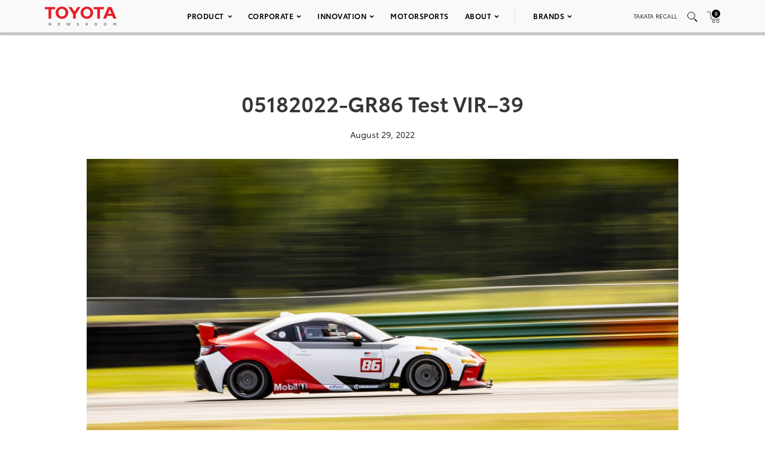

--- FILE ---
content_type: text/html; charset=utf-8
request_url: https://www.google.com/recaptcha/api2/anchor?ar=1&k=6Ldl55gUAAAAAODWLNyPR_2KfYHNm-DfOveo0xfH&co=aHR0cHM6Ly9wcmVzc3Jvb20udG95b3RhLmNvbTo0NDM.&hl=en&v=N67nZn4AqZkNcbeMu4prBgzg&size=normal&anchor-ms=20000&execute-ms=30000&cb=ubctqoef45cs
body_size: 49552
content:
<!DOCTYPE HTML><html dir="ltr" lang="en"><head><meta http-equiv="Content-Type" content="text/html; charset=UTF-8">
<meta http-equiv="X-UA-Compatible" content="IE=edge">
<title>reCAPTCHA</title>
<style type="text/css">
/* cyrillic-ext */
@font-face {
  font-family: 'Roboto';
  font-style: normal;
  font-weight: 400;
  font-stretch: 100%;
  src: url(//fonts.gstatic.com/s/roboto/v48/KFO7CnqEu92Fr1ME7kSn66aGLdTylUAMa3GUBHMdazTgWw.woff2) format('woff2');
  unicode-range: U+0460-052F, U+1C80-1C8A, U+20B4, U+2DE0-2DFF, U+A640-A69F, U+FE2E-FE2F;
}
/* cyrillic */
@font-face {
  font-family: 'Roboto';
  font-style: normal;
  font-weight: 400;
  font-stretch: 100%;
  src: url(//fonts.gstatic.com/s/roboto/v48/KFO7CnqEu92Fr1ME7kSn66aGLdTylUAMa3iUBHMdazTgWw.woff2) format('woff2');
  unicode-range: U+0301, U+0400-045F, U+0490-0491, U+04B0-04B1, U+2116;
}
/* greek-ext */
@font-face {
  font-family: 'Roboto';
  font-style: normal;
  font-weight: 400;
  font-stretch: 100%;
  src: url(//fonts.gstatic.com/s/roboto/v48/KFO7CnqEu92Fr1ME7kSn66aGLdTylUAMa3CUBHMdazTgWw.woff2) format('woff2');
  unicode-range: U+1F00-1FFF;
}
/* greek */
@font-face {
  font-family: 'Roboto';
  font-style: normal;
  font-weight: 400;
  font-stretch: 100%;
  src: url(//fonts.gstatic.com/s/roboto/v48/KFO7CnqEu92Fr1ME7kSn66aGLdTylUAMa3-UBHMdazTgWw.woff2) format('woff2');
  unicode-range: U+0370-0377, U+037A-037F, U+0384-038A, U+038C, U+038E-03A1, U+03A3-03FF;
}
/* math */
@font-face {
  font-family: 'Roboto';
  font-style: normal;
  font-weight: 400;
  font-stretch: 100%;
  src: url(//fonts.gstatic.com/s/roboto/v48/KFO7CnqEu92Fr1ME7kSn66aGLdTylUAMawCUBHMdazTgWw.woff2) format('woff2');
  unicode-range: U+0302-0303, U+0305, U+0307-0308, U+0310, U+0312, U+0315, U+031A, U+0326-0327, U+032C, U+032F-0330, U+0332-0333, U+0338, U+033A, U+0346, U+034D, U+0391-03A1, U+03A3-03A9, U+03B1-03C9, U+03D1, U+03D5-03D6, U+03F0-03F1, U+03F4-03F5, U+2016-2017, U+2034-2038, U+203C, U+2040, U+2043, U+2047, U+2050, U+2057, U+205F, U+2070-2071, U+2074-208E, U+2090-209C, U+20D0-20DC, U+20E1, U+20E5-20EF, U+2100-2112, U+2114-2115, U+2117-2121, U+2123-214F, U+2190, U+2192, U+2194-21AE, U+21B0-21E5, U+21F1-21F2, U+21F4-2211, U+2213-2214, U+2216-22FF, U+2308-230B, U+2310, U+2319, U+231C-2321, U+2336-237A, U+237C, U+2395, U+239B-23B7, U+23D0, U+23DC-23E1, U+2474-2475, U+25AF, U+25B3, U+25B7, U+25BD, U+25C1, U+25CA, U+25CC, U+25FB, U+266D-266F, U+27C0-27FF, U+2900-2AFF, U+2B0E-2B11, U+2B30-2B4C, U+2BFE, U+3030, U+FF5B, U+FF5D, U+1D400-1D7FF, U+1EE00-1EEFF;
}
/* symbols */
@font-face {
  font-family: 'Roboto';
  font-style: normal;
  font-weight: 400;
  font-stretch: 100%;
  src: url(//fonts.gstatic.com/s/roboto/v48/KFO7CnqEu92Fr1ME7kSn66aGLdTylUAMaxKUBHMdazTgWw.woff2) format('woff2');
  unicode-range: U+0001-000C, U+000E-001F, U+007F-009F, U+20DD-20E0, U+20E2-20E4, U+2150-218F, U+2190, U+2192, U+2194-2199, U+21AF, U+21E6-21F0, U+21F3, U+2218-2219, U+2299, U+22C4-22C6, U+2300-243F, U+2440-244A, U+2460-24FF, U+25A0-27BF, U+2800-28FF, U+2921-2922, U+2981, U+29BF, U+29EB, U+2B00-2BFF, U+4DC0-4DFF, U+FFF9-FFFB, U+10140-1018E, U+10190-1019C, U+101A0, U+101D0-101FD, U+102E0-102FB, U+10E60-10E7E, U+1D2C0-1D2D3, U+1D2E0-1D37F, U+1F000-1F0FF, U+1F100-1F1AD, U+1F1E6-1F1FF, U+1F30D-1F30F, U+1F315, U+1F31C, U+1F31E, U+1F320-1F32C, U+1F336, U+1F378, U+1F37D, U+1F382, U+1F393-1F39F, U+1F3A7-1F3A8, U+1F3AC-1F3AF, U+1F3C2, U+1F3C4-1F3C6, U+1F3CA-1F3CE, U+1F3D4-1F3E0, U+1F3ED, U+1F3F1-1F3F3, U+1F3F5-1F3F7, U+1F408, U+1F415, U+1F41F, U+1F426, U+1F43F, U+1F441-1F442, U+1F444, U+1F446-1F449, U+1F44C-1F44E, U+1F453, U+1F46A, U+1F47D, U+1F4A3, U+1F4B0, U+1F4B3, U+1F4B9, U+1F4BB, U+1F4BF, U+1F4C8-1F4CB, U+1F4D6, U+1F4DA, U+1F4DF, U+1F4E3-1F4E6, U+1F4EA-1F4ED, U+1F4F7, U+1F4F9-1F4FB, U+1F4FD-1F4FE, U+1F503, U+1F507-1F50B, U+1F50D, U+1F512-1F513, U+1F53E-1F54A, U+1F54F-1F5FA, U+1F610, U+1F650-1F67F, U+1F687, U+1F68D, U+1F691, U+1F694, U+1F698, U+1F6AD, U+1F6B2, U+1F6B9-1F6BA, U+1F6BC, U+1F6C6-1F6CF, U+1F6D3-1F6D7, U+1F6E0-1F6EA, U+1F6F0-1F6F3, U+1F6F7-1F6FC, U+1F700-1F7FF, U+1F800-1F80B, U+1F810-1F847, U+1F850-1F859, U+1F860-1F887, U+1F890-1F8AD, U+1F8B0-1F8BB, U+1F8C0-1F8C1, U+1F900-1F90B, U+1F93B, U+1F946, U+1F984, U+1F996, U+1F9E9, U+1FA00-1FA6F, U+1FA70-1FA7C, U+1FA80-1FA89, U+1FA8F-1FAC6, U+1FACE-1FADC, U+1FADF-1FAE9, U+1FAF0-1FAF8, U+1FB00-1FBFF;
}
/* vietnamese */
@font-face {
  font-family: 'Roboto';
  font-style: normal;
  font-weight: 400;
  font-stretch: 100%;
  src: url(//fonts.gstatic.com/s/roboto/v48/KFO7CnqEu92Fr1ME7kSn66aGLdTylUAMa3OUBHMdazTgWw.woff2) format('woff2');
  unicode-range: U+0102-0103, U+0110-0111, U+0128-0129, U+0168-0169, U+01A0-01A1, U+01AF-01B0, U+0300-0301, U+0303-0304, U+0308-0309, U+0323, U+0329, U+1EA0-1EF9, U+20AB;
}
/* latin-ext */
@font-face {
  font-family: 'Roboto';
  font-style: normal;
  font-weight: 400;
  font-stretch: 100%;
  src: url(//fonts.gstatic.com/s/roboto/v48/KFO7CnqEu92Fr1ME7kSn66aGLdTylUAMa3KUBHMdazTgWw.woff2) format('woff2');
  unicode-range: U+0100-02BA, U+02BD-02C5, U+02C7-02CC, U+02CE-02D7, U+02DD-02FF, U+0304, U+0308, U+0329, U+1D00-1DBF, U+1E00-1E9F, U+1EF2-1EFF, U+2020, U+20A0-20AB, U+20AD-20C0, U+2113, U+2C60-2C7F, U+A720-A7FF;
}
/* latin */
@font-face {
  font-family: 'Roboto';
  font-style: normal;
  font-weight: 400;
  font-stretch: 100%;
  src: url(//fonts.gstatic.com/s/roboto/v48/KFO7CnqEu92Fr1ME7kSn66aGLdTylUAMa3yUBHMdazQ.woff2) format('woff2');
  unicode-range: U+0000-00FF, U+0131, U+0152-0153, U+02BB-02BC, U+02C6, U+02DA, U+02DC, U+0304, U+0308, U+0329, U+2000-206F, U+20AC, U+2122, U+2191, U+2193, U+2212, U+2215, U+FEFF, U+FFFD;
}
/* cyrillic-ext */
@font-face {
  font-family: 'Roboto';
  font-style: normal;
  font-weight: 500;
  font-stretch: 100%;
  src: url(//fonts.gstatic.com/s/roboto/v48/KFO7CnqEu92Fr1ME7kSn66aGLdTylUAMa3GUBHMdazTgWw.woff2) format('woff2');
  unicode-range: U+0460-052F, U+1C80-1C8A, U+20B4, U+2DE0-2DFF, U+A640-A69F, U+FE2E-FE2F;
}
/* cyrillic */
@font-face {
  font-family: 'Roboto';
  font-style: normal;
  font-weight: 500;
  font-stretch: 100%;
  src: url(//fonts.gstatic.com/s/roboto/v48/KFO7CnqEu92Fr1ME7kSn66aGLdTylUAMa3iUBHMdazTgWw.woff2) format('woff2');
  unicode-range: U+0301, U+0400-045F, U+0490-0491, U+04B0-04B1, U+2116;
}
/* greek-ext */
@font-face {
  font-family: 'Roboto';
  font-style: normal;
  font-weight: 500;
  font-stretch: 100%;
  src: url(//fonts.gstatic.com/s/roboto/v48/KFO7CnqEu92Fr1ME7kSn66aGLdTylUAMa3CUBHMdazTgWw.woff2) format('woff2');
  unicode-range: U+1F00-1FFF;
}
/* greek */
@font-face {
  font-family: 'Roboto';
  font-style: normal;
  font-weight: 500;
  font-stretch: 100%;
  src: url(//fonts.gstatic.com/s/roboto/v48/KFO7CnqEu92Fr1ME7kSn66aGLdTylUAMa3-UBHMdazTgWw.woff2) format('woff2');
  unicode-range: U+0370-0377, U+037A-037F, U+0384-038A, U+038C, U+038E-03A1, U+03A3-03FF;
}
/* math */
@font-face {
  font-family: 'Roboto';
  font-style: normal;
  font-weight: 500;
  font-stretch: 100%;
  src: url(//fonts.gstatic.com/s/roboto/v48/KFO7CnqEu92Fr1ME7kSn66aGLdTylUAMawCUBHMdazTgWw.woff2) format('woff2');
  unicode-range: U+0302-0303, U+0305, U+0307-0308, U+0310, U+0312, U+0315, U+031A, U+0326-0327, U+032C, U+032F-0330, U+0332-0333, U+0338, U+033A, U+0346, U+034D, U+0391-03A1, U+03A3-03A9, U+03B1-03C9, U+03D1, U+03D5-03D6, U+03F0-03F1, U+03F4-03F5, U+2016-2017, U+2034-2038, U+203C, U+2040, U+2043, U+2047, U+2050, U+2057, U+205F, U+2070-2071, U+2074-208E, U+2090-209C, U+20D0-20DC, U+20E1, U+20E5-20EF, U+2100-2112, U+2114-2115, U+2117-2121, U+2123-214F, U+2190, U+2192, U+2194-21AE, U+21B0-21E5, U+21F1-21F2, U+21F4-2211, U+2213-2214, U+2216-22FF, U+2308-230B, U+2310, U+2319, U+231C-2321, U+2336-237A, U+237C, U+2395, U+239B-23B7, U+23D0, U+23DC-23E1, U+2474-2475, U+25AF, U+25B3, U+25B7, U+25BD, U+25C1, U+25CA, U+25CC, U+25FB, U+266D-266F, U+27C0-27FF, U+2900-2AFF, U+2B0E-2B11, U+2B30-2B4C, U+2BFE, U+3030, U+FF5B, U+FF5D, U+1D400-1D7FF, U+1EE00-1EEFF;
}
/* symbols */
@font-face {
  font-family: 'Roboto';
  font-style: normal;
  font-weight: 500;
  font-stretch: 100%;
  src: url(//fonts.gstatic.com/s/roboto/v48/KFO7CnqEu92Fr1ME7kSn66aGLdTylUAMaxKUBHMdazTgWw.woff2) format('woff2');
  unicode-range: U+0001-000C, U+000E-001F, U+007F-009F, U+20DD-20E0, U+20E2-20E4, U+2150-218F, U+2190, U+2192, U+2194-2199, U+21AF, U+21E6-21F0, U+21F3, U+2218-2219, U+2299, U+22C4-22C6, U+2300-243F, U+2440-244A, U+2460-24FF, U+25A0-27BF, U+2800-28FF, U+2921-2922, U+2981, U+29BF, U+29EB, U+2B00-2BFF, U+4DC0-4DFF, U+FFF9-FFFB, U+10140-1018E, U+10190-1019C, U+101A0, U+101D0-101FD, U+102E0-102FB, U+10E60-10E7E, U+1D2C0-1D2D3, U+1D2E0-1D37F, U+1F000-1F0FF, U+1F100-1F1AD, U+1F1E6-1F1FF, U+1F30D-1F30F, U+1F315, U+1F31C, U+1F31E, U+1F320-1F32C, U+1F336, U+1F378, U+1F37D, U+1F382, U+1F393-1F39F, U+1F3A7-1F3A8, U+1F3AC-1F3AF, U+1F3C2, U+1F3C4-1F3C6, U+1F3CA-1F3CE, U+1F3D4-1F3E0, U+1F3ED, U+1F3F1-1F3F3, U+1F3F5-1F3F7, U+1F408, U+1F415, U+1F41F, U+1F426, U+1F43F, U+1F441-1F442, U+1F444, U+1F446-1F449, U+1F44C-1F44E, U+1F453, U+1F46A, U+1F47D, U+1F4A3, U+1F4B0, U+1F4B3, U+1F4B9, U+1F4BB, U+1F4BF, U+1F4C8-1F4CB, U+1F4D6, U+1F4DA, U+1F4DF, U+1F4E3-1F4E6, U+1F4EA-1F4ED, U+1F4F7, U+1F4F9-1F4FB, U+1F4FD-1F4FE, U+1F503, U+1F507-1F50B, U+1F50D, U+1F512-1F513, U+1F53E-1F54A, U+1F54F-1F5FA, U+1F610, U+1F650-1F67F, U+1F687, U+1F68D, U+1F691, U+1F694, U+1F698, U+1F6AD, U+1F6B2, U+1F6B9-1F6BA, U+1F6BC, U+1F6C6-1F6CF, U+1F6D3-1F6D7, U+1F6E0-1F6EA, U+1F6F0-1F6F3, U+1F6F7-1F6FC, U+1F700-1F7FF, U+1F800-1F80B, U+1F810-1F847, U+1F850-1F859, U+1F860-1F887, U+1F890-1F8AD, U+1F8B0-1F8BB, U+1F8C0-1F8C1, U+1F900-1F90B, U+1F93B, U+1F946, U+1F984, U+1F996, U+1F9E9, U+1FA00-1FA6F, U+1FA70-1FA7C, U+1FA80-1FA89, U+1FA8F-1FAC6, U+1FACE-1FADC, U+1FADF-1FAE9, U+1FAF0-1FAF8, U+1FB00-1FBFF;
}
/* vietnamese */
@font-face {
  font-family: 'Roboto';
  font-style: normal;
  font-weight: 500;
  font-stretch: 100%;
  src: url(//fonts.gstatic.com/s/roboto/v48/KFO7CnqEu92Fr1ME7kSn66aGLdTylUAMa3OUBHMdazTgWw.woff2) format('woff2');
  unicode-range: U+0102-0103, U+0110-0111, U+0128-0129, U+0168-0169, U+01A0-01A1, U+01AF-01B0, U+0300-0301, U+0303-0304, U+0308-0309, U+0323, U+0329, U+1EA0-1EF9, U+20AB;
}
/* latin-ext */
@font-face {
  font-family: 'Roboto';
  font-style: normal;
  font-weight: 500;
  font-stretch: 100%;
  src: url(//fonts.gstatic.com/s/roboto/v48/KFO7CnqEu92Fr1ME7kSn66aGLdTylUAMa3KUBHMdazTgWw.woff2) format('woff2');
  unicode-range: U+0100-02BA, U+02BD-02C5, U+02C7-02CC, U+02CE-02D7, U+02DD-02FF, U+0304, U+0308, U+0329, U+1D00-1DBF, U+1E00-1E9F, U+1EF2-1EFF, U+2020, U+20A0-20AB, U+20AD-20C0, U+2113, U+2C60-2C7F, U+A720-A7FF;
}
/* latin */
@font-face {
  font-family: 'Roboto';
  font-style: normal;
  font-weight: 500;
  font-stretch: 100%;
  src: url(//fonts.gstatic.com/s/roboto/v48/KFO7CnqEu92Fr1ME7kSn66aGLdTylUAMa3yUBHMdazQ.woff2) format('woff2');
  unicode-range: U+0000-00FF, U+0131, U+0152-0153, U+02BB-02BC, U+02C6, U+02DA, U+02DC, U+0304, U+0308, U+0329, U+2000-206F, U+20AC, U+2122, U+2191, U+2193, U+2212, U+2215, U+FEFF, U+FFFD;
}
/* cyrillic-ext */
@font-face {
  font-family: 'Roboto';
  font-style: normal;
  font-weight: 900;
  font-stretch: 100%;
  src: url(//fonts.gstatic.com/s/roboto/v48/KFO7CnqEu92Fr1ME7kSn66aGLdTylUAMa3GUBHMdazTgWw.woff2) format('woff2');
  unicode-range: U+0460-052F, U+1C80-1C8A, U+20B4, U+2DE0-2DFF, U+A640-A69F, U+FE2E-FE2F;
}
/* cyrillic */
@font-face {
  font-family: 'Roboto';
  font-style: normal;
  font-weight: 900;
  font-stretch: 100%;
  src: url(//fonts.gstatic.com/s/roboto/v48/KFO7CnqEu92Fr1ME7kSn66aGLdTylUAMa3iUBHMdazTgWw.woff2) format('woff2');
  unicode-range: U+0301, U+0400-045F, U+0490-0491, U+04B0-04B1, U+2116;
}
/* greek-ext */
@font-face {
  font-family: 'Roboto';
  font-style: normal;
  font-weight: 900;
  font-stretch: 100%;
  src: url(//fonts.gstatic.com/s/roboto/v48/KFO7CnqEu92Fr1ME7kSn66aGLdTylUAMa3CUBHMdazTgWw.woff2) format('woff2');
  unicode-range: U+1F00-1FFF;
}
/* greek */
@font-face {
  font-family: 'Roboto';
  font-style: normal;
  font-weight: 900;
  font-stretch: 100%;
  src: url(//fonts.gstatic.com/s/roboto/v48/KFO7CnqEu92Fr1ME7kSn66aGLdTylUAMa3-UBHMdazTgWw.woff2) format('woff2');
  unicode-range: U+0370-0377, U+037A-037F, U+0384-038A, U+038C, U+038E-03A1, U+03A3-03FF;
}
/* math */
@font-face {
  font-family: 'Roboto';
  font-style: normal;
  font-weight: 900;
  font-stretch: 100%;
  src: url(//fonts.gstatic.com/s/roboto/v48/KFO7CnqEu92Fr1ME7kSn66aGLdTylUAMawCUBHMdazTgWw.woff2) format('woff2');
  unicode-range: U+0302-0303, U+0305, U+0307-0308, U+0310, U+0312, U+0315, U+031A, U+0326-0327, U+032C, U+032F-0330, U+0332-0333, U+0338, U+033A, U+0346, U+034D, U+0391-03A1, U+03A3-03A9, U+03B1-03C9, U+03D1, U+03D5-03D6, U+03F0-03F1, U+03F4-03F5, U+2016-2017, U+2034-2038, U+203C, U+2040, U+2043, U+2047, U+2050, U+2057, U+205F, U+2070-2071, U+2074-208E, U+2090-209C, U+20D0-20DC, U+20E1, U+20E5-20EF, U+2100-2112, U+2114-2115, U+2117-2121, U+2123-214F, U+2190, U+2192, U+2194-21AE, U+21B0-21E5, U+21F1-21F2, U+21F4-2211, U+2213-2214, U+2216-22FF, U+2308-230B, U+2310, U+2319, U+231C-2321, U+2336-237A, U+237C, U+2395, U+239B-23B7, U+23D0, U+23DC-23E1, U+2474-2475, U+25AF, U+25B3, U+25B7, U+25BD, U+25C1, U+25CA, U+25CC, U+25FB, U+266D-266F, U+27C0-27FF, U+2900-2AFF, U+2B0E-2B11, U+2B30-2B4C, U+2BFE, U+3030, U+FF5B, U+FF5D, U+1D400-1D7FF, U+1EE00-1EEFF;
}
/* symbols */
@font-face {
  font-family: 'Roboto';
  font-style: normal;
  font-weight: 900;
  font-stretch: 100%;
  src: url(//fonts.gstatic.com/s/roboto/v48/KFO7CnqEu92Fr1ME7kSn66aGLdTylUAMaxKUBHMdazTgWw.woff2) format('woff2');
  unicode-range: U+0001-000C, U+000E-001F, U+007F-009F, U+20DD-20E0, U+20E2-20E4, U+2150-218F, U+2190, U+2192, U+2194-2199, U+21AF, U+21E6-21F0, U+21F3, U+2218-2219, U+2299, U+22C4-22C6, U+2300-243F, U+2440-244A, U+2460-24FF, U+25A0-27BF, U+2800-28FF, U+2921-2922, U+2981, U+29BF, U+29EB, U+2B00-2BFF, U+4DC0-4DFF, U+FFF9-FFFB, U+10140-1018E, U+10190-1019C, U+101A0, U+101D0-101FD, U+102E0-102FB, U+10E60-10E7E, U+1D2C0-1D2D3, U+1D2E0-1D37F, U+1F000-1F0FF, U+1F100-1F1AD, U+1F1E6-1F1FF, U+1F30D-1F30F, U+1F315, U+1F31C, U+1F31E, U+1F320-1F32C, U+1F336, U+1F378, U+1F37D, U+1F382, U+1F393-1F39F, U+1F3A7-1F3A8, U+1F3AC-1F3AF, U+1F3C2, U+1F3C4-1F3C6, U+1F3CA-1F3CE, U+1F3D4-1F3E0, U+1F3ED, U+1F3F1-1F3F3, U+1F3F5-1F3F7, U+1F408, U+1F415, U+1F41F, U+1F426, U+1F43F, U+1F441-1F442, U+1F444, U+1F446-1F449, U+1F44C-1F44E, U+1F453, U+1F46A, U+1F47D, U+1F4A3, U+1F4B0, U+1F4B3, U+1F4B9, U+1F4BB, U+1F4BF, U+1F4C8-1F4CB, U+1F4D6, U+1F4DA, U+1F4DF, U+1F4E3-1F4E6, U+1F4EA-1F4ED, U+1F4F7, U+1F4F9-1F4FB, U+1F4FD-1F4FE, U+1F503, U+1F507-1F50B, U+1F50D, U+1F512-1F513, U+1F53E-1F54A, U+1F54F-1F5FA, U+1F610, U+1F650-1F67F, U+1F687, U+1F68D, U+1F691, U+1F694, U+1F698, U+1F6AD, U+1F6B2, U+1F6B9-1F6BA, U+1F6BC, U+1F6C6-1F6CF, U+1F6D3-1F6D7, U+1F6E0-1F6EA, U+1F6F0-1F6F3, U+1F6F7-1F6FC, U+1F700-1F7FF, U+1F800-1F80B, U+1F810-1F847, U+1F850-1F859, U+1F860-1F887, U+1F890-1F8AD, U+1F8B0-1F8BB, U+1F8C0-1F8C1, U+1F900-1F90B, U+1F93B, U+1F946, U+1F984, U+1F996, U+1F9E9, U+1FA00-1FA6F, U+1FA70-1FA7C, U+1FA80-1FA89, U+1FA8F-1FAC6, U+1FACE-1FADC, U+1FADF-1FAE9, U+1FAF0-1FAF8, U+1FB00-1FBFF;
}
/* vietnamese */
@font-face {
  font-family: 'Roboto';
  font-style: normal;
  font-weight: 900;
  font-stretch: 100%;
  src: url(//fonts.gstatic.com/s/roboto/v48/KFO7CnqEu92Fr1ME7kSn66aGLdTylUAMa3OUBHMdazTgWw.woff2) format('woff2');
  unicode-range: U+0102-0103, U+0110-0111, U+0128-0129, U+0168-0169, U+01A0-01A1, U+01AF-01B0, U+0300-0301, U+0303-0304, U+0308-0309, U+0323, U+0329, U+1EA0-1EF9, U+20AB;
}
/* latin-ext */
@font-face {
  font-family: 'Roboto';
  font-style: normal;
  font-weight: 900;
  font-stretch: 100%;
  src: url(//fonts.gstatic.com/s/roboto/v48/KFO7CnqEu92Fr1ME7kSn66aGLdTylUAMa3KUBHMdazTgWw.woff2) format('woff2');
  unicode-range: U+0100-02BA, U+02BD-02C5, U+02C7-02CC, U+02CE-02D7, U+02DD-02FF, U+0304, U+0308, U+0329, U+1D00-1DBF, U+1E00-1E9F, U+1EF2-1EFF, U+2020, U+20A0-20AB, U+20AD-20C0, U+2113, U+2C60-2C7F, U+A720-A7FF;
}
/* latin */
@font-face {
  font-family: 'Roboto';
  font-style: normal;
  font-weight: 900;
  font-stretch: 100%;
  src: url(//fonts.gstatic.com/s/roboto/v48/KFO7CnqEu92Fr1ME7kSn66aGLdTylUAMa3yUBHMdazQ.woff2) format('woff2');
  unicode-range: U+0000-00FF, U+0131, U+0152-0153, U+02BB-02BC, U+02C6, U+02DA, U+02DC, U+0304, U+0308, U+0329, U+2000-206F, U+20AC, U+2122, U+2191, U+2193, U+2212, U+2215, U+FEFF, U+FFFD;
}

</style>
<link rel="stylesheet" type="text/css" href="https://www.gstatic.com/recaptcha/releases/N67nZn4AqZkNcbeMu4prBgzg/styles__ltr.css">
<script nonce="gHpnH8BGNEdHKpRypVMSNg" type="text/javascript">window['__recaptcha_api'] = 'https://www.google.com/recaptcha/api2/';</script>
<script type="text/javascript" src="https://www.gstatic.com/recaptcha/releases/N67nZn4AqZkNcbeMu4prBgzg/recaptcha__en.js" nonce="gHpnH8BGNEdHKpRypVMSNg">
      
    </script></head>
<body><div id="rc-anchor-alert" class="rc-anchor-alert"></div>
<input type="hidden" id="recaptcha-token" value="[base64]">
<script type="text/javascript" nonce="gHpnH8BGNEdHKpRypVMSNg">
      recaptcha.anchor.Main.init("[\x22ainput\x22,[\x22bgdata\x22,\x22\x22,\[base64]/[base64]/[base64]/ZyhXLGgpOnEoW04sMjEsbF0sVywwKSxoKSxmYWxzZSxmYWxzZSl9Y2F0Y2goayl7RygzNTgsVyk/[base64]/[base64]/[base64]/[base64]/[base64]/[base64]/[base64]/bmV3IEJbT10oRFswXSk6dz09Mj9uZXcgQltPXShEWzBdLERbMV0pOnc9PTM/bmV3IEJbT10oRFswXSxEWzFdLERbMl0pOnc9PTQ/[base64]/[base64]/[base64]/[base64]/[base64]\\u003d\x22,\[base64]\x22,\x22w5DDgCoFRkAtwo/DuMOMA8OKLWNADMO6wobDgsKEw5tow4zDp8K1KTPDkGV4YyMTasOQw6ZVwqjDvlTDosKYF8ORWcO5WFh0wpZZeRNCQHFzwrc1w7LDmsKwO8KKwrfDtF/ChsOjEMOOw5tgw6Udw4AbYlx+XS/DoDlTVsK0wr90aCzDhMOQfF9Iw4hFUcOGNMOqdyMdw70hIsOsw4jChsKSRivCk8OPOUgjw4EXTT1QYsKawrLCtnNtLMOcw5HCssKFwqvDtBvClcOrw6PDmsONc8OgwpvDrsOJBMKQwqvDocObw7QCScOMwqIJw4rCrhhYwr4xw68MwoA0RhXCvQV/w68eX8OBdsOPQ8KLw7ZqKsKCQMKlw4/CjcOZS8K/w7vCqR4KcDnCpn/DvwbCgMK8wo9Kwrckwp8/HcKOwqxSw5ZAKVLChcObwq3Cu8OuwpTDv8ObwqXDoXrCn8Klw7Bow7I6w4nDrFLCozvCjjgAWMO4w5Rnw6LDvgjDrVfCjyMlFlLDjkrDlVAXw507cV7CuMOVw6HDrMOxwrFtHMOuI8OAP8OTeMK9wpU2w7gJEcObw4kVwp/DvnY4PsONYsO2B8KlBA3CsMK8DSXCq8KnwrjCv0TCqkkUQ8OgwrHCsTwSVhJvwqjCksOowp4ow60Mwq3CkB0Mw4/Dg8OGwpISFE3DmMKwLUJzDXDDlsK1w5Ucw5N3CcKEd2bCnEIJTcK7w7LDrWNlMHIgw7bCmiBowpUiwovCn3bDlGJlJ8KOd3LCnMKlwoYhfi/[base64]/[base64]/Dl3ZCb8O8wppMHDzDqWRnw5/DhsOVwpkjwppUwqDDtsO+wr5EA3HCqBJCwqp0w5DCl8O/aMK5w6zDiMKoBzBxw5woOcKKHhrDmUBpf2vCj8K7Wk/Dm8Khw7LDrAtAwrLChMOrwqYWw4fCoMOJw5fCk8K5KsK6WkpYRMOmwrQVS1HChMO9wpnCi1fDuMOaw7XCkMKXRmx4ex7CrRDChsKNJzbDljDDsgjDqMOBw5Z2wph8w6vCuMKqwpbCuMKZYmzDjcKOw41XCTgpwosDP8KiHMKjHcKrwrN4wrDDn8Ouw5JxecKPwo/Djw8ZwojDg8O2UsKcwrs1JsO+QcK+B8OYS8OXw6zDmF7DssKSbMKDcwrCqzjDm2AdwrFOw7bDmErCilvCncKzDsOWQRvDmcOJEcKODcOcEDrCssOawpTDmWlzLcOxLMKSw4LCjx/Ci8OUwp3CosKyasKEwpPCm8OCw6HDliZWIMKXWsOOOywsb8OZRArDvR7CkMKmSsKkdMKdwpjCtsKNGjDCvMK1wrjCvj5Ew7bDrn4LXsO1Twxqwr/Dli/Dm8KCw7XClMOUw6liDcOYwrnCvcKMPsOOwpoVwpbDrcKFwobCuMKHKUA/[base64]/wqHDp2zDow0zw61RBgELQMK5MMOBw5fCocK0VWHDssOqVcORwrQrV8Kvw5guw73DjzNTQMK7Vh9aDcOcwoBlw7XCogbCixYPcH/[base64]/CrsOYElN/MsOew7bDo1MXwpzDscOuTcK6w4V2SMOyeDDChMOxwovDuifCixIuwp4MPk5TwozCljlnw4kXw6LCpMK8w7LDkMO8CFEBwo5ow6JNGcK+OVzCpg3ClCtcw7TCsMKkOcKxRF4RwqhswrPDpkgnaCJfITJfw4fDnMK0HsKJwrbCucKvcydjI2xiNCfCplDDrMOJX0/CpsOfS8KAa8Ovw68Uw5o/[base64]/[base64]/woZhfMOuwp/[base64]/CtcKVwpTCt37CjGFNakYRUsKvAsKhRcOjecKUw7E8w71QwqQLcsOHw71KJsOdcGJSW8KiwrExw7TCuwYwXSplw49ww6nCsRhRwpLCu8OpVnJGOsK1E3/CsxHCs8Kre8OvI2bDgUPCr8KnVsKSwrFpwonDvcKqDEXDrMOoejoyw75uSmLDlnPDmgnDvgXCv3Rww6gnw4tPw5Ntw7Vvw7/DqMOyEMK1VsKIwp7Cq8OMwqJKTMOAPgzDhsKCw7nCu8KvwrkJJ07Cj0XCucOpNn4jw6PDu8ORGR/CuXrDkh5Gw6HCjsOqOTZNSEEvw5okw6jCs2c9w7ldcMOpwqskwpU/w7fCsgBqw4F5wrHDqlhPOsKBB8ORWUzDlGV/[base64]/DoWRuSMOAwqQOw5J5wppjwpRPw4BDX8O7KzfDiU56D8KUw5w1cSxPwrdFEMKxw5Avw6bCsMOjw6FkXMOQwq0mHcKDwr3DhMOGw6rCjhpDwofCtBQNBMOWJsKcGsO5wpBGw68nw491F1/CocOFUHvCs8Klcw9Aw4PCkTkiI3fDmsOWw4YrwowFKQx/TcOCwpfDvEHDiMKfcMKVUsOFHcOHYC3CusKqw6zCqgklw7XCvMK0wqDDr28Awp7DkcO8wopWw7N1w4DCo0YaFWLCvMOjfcO+w652w7TDhgDCjFABw7h0w4vCuzzDhDNCNcO7O1LDjcKNDSXDmQMwC8KEwo/Cn8KEBcO1IUkxw54XDMK4w4DCpcKGw5PCq8KUdRsTwrfCqilVF8K9w7DCmiEbRirDmsKzwqMOwonDp1pqQsKVw63CoSfDiFdKw4bDt8O/w4HCmcOJw695W8OfcEcYccOeVBZnEhphw6XDpitvwoBDwpwNw6jDvB5owrrCozEUwoBawqlEcCTDo8Khw6Ruw5ZcHTlAw4l7w6bDn8K7B1lWVzbDjl/DlsK/wpPDoRwmw5w3w7LDqgzDvsKew6TCmXg0w4R+w55eYcKiwrLDuh3DvmEsW3x4wo/CjBHDtBDCsxZcwoTCji7Ck0E6w7chw7DDgBDCosKjasKNwo/DtsOTw60USix5w6pZCsKzwq7Dv3DCs8KKw6E0wrrCncKSw6PCgjtewp/DtX9PJcKMah1awoTClMOowq/Dv2pub8OveMOMw59sDcOFHncZwq55WcKcw6pzw4AOw6zDtkMxwq/DkMKlw5TDgMOJKFw3AsOsCwzDkW3DmwF2wrTCosKxwrfDpTnDgcKkJAHDp8KuwqTCt8KqfQrChG/CtH4AwqnDr8KzIsKVe8Kuw5xPwo/Dg8OywqkLw7zCrsKJw7HCnjLDj2d/[base64]/[base64]/DqllufMOywqLDlDsNwoPCsMK2JU1Tw77DrcKEV8KULDPDu1jCjxwmwo5VWh/CqsOHw64zUH7DpUHDvsODE2zDj8K9TDJqCMK5FjVmwrvDsMOCQXskw7Ndai44w4k+HwzDtsKBwpUPIcOZw7rCp8OYAirCg8O4w5XDgD7DnsOVw58zw7EQA37Dj8K9B8O3AATDtMKWTEfCkMOcw4d/fjInwrYbFUl/dcOfwrg7wqrCjMOEwr9SWDvCnUUqwpRaw7Ikw5dcw4g8w6HCmcOdw7wieMKoFQzDjsKZwoV3w4PDqnPDn8Ovw6UBYFsTw4/ChsKtwplhVwBQw53Cp0HCksOLZ8K8w7rCpXdFwqlDwqMVwrnCjMOhw4h6Sw3ClxzDkSnCo8KibMKhwoQWw5vDhcObegbCrHrCkG3Cln7CjcOkRcO5b8K1dV3DjMOnw4rCv8O7e8KGw5/[base64]/DqsO0IMKJwqZFCyDDrcOcDAF5A09oN2wtNAXDk8KceSonwr5xw6wNYyp1wpbCocOBb3UrdcKzWhkfUQ1WIcOcXMKLVMKiJsOmw6dawpMSwq0xwoBgw6lyXU8WNWAlwrA+JEHDhcK3w7E/[base64]/[base64]/UnRgw7t8By/DhlLDqcKCw7DCpWYQQXfDjzYkKCTCi8OJw6h2YsKuWWANwqNHb0VSw4TDkcOMw6HCnhpOwqxOUjE2wrV/w53CqCFQwplrNcK+w4fClMOOw6A1w5VHNMOJwoLDp8Kgf8Odw5jDplnDqlTCnsOYwr/DtxRibiAfwqTDlATCssK5AX3DsyB3w57DryTChywUw7l2wp7DnMObw4JvwozCqDnDv8O4wqhiFg1twqwlM8KNw5DCr2fDjQ/CiEPCu8OGw5ImwrrChcKmw6zCqxlMOcKSwrnDicO2wosKLRvDpsOFwrdKVMKuwqPDm8OTwrzCssOywq/Duh7DmcKHwq5dw7Vtw7IyCMObecOYwqdmBcKCw4jCqsOpw7lIaEYNJzDCrljDp2nDtlHDjXBOSsKbXsObPcKHPz5bw5MUeDzCk3XCmsOdKMKJwqjCrmARwrZiO8KZO8K+woBZcMKEe8KpOWlfwpZ2UztgdMOzw5zDpzbCki1Lw57DmcKCasOAw5DCmx/Do8OjJcOLHwQxIcKIcgVawoY0wroGw6lyw7dnw7xLecOZwqk+w7LCg8Okwr05wojCo20cLcKQcMOLesKkw4fDsk4NTMKfB8KZWXXClG3DtkbDr2ZvbnXCqDMzwojDmF3Ct2oAXMKUwp/Dh8OFw77CkjlrHsOALzUfw6Zpw7fDkyjCmMKFw7MOw7LDgcOGU8O5K8KCScKfS8Osw5IVesOASWI/ZsOEw6bCoMOlw6fDu8Kfw4bCt8OBGkV9c2TCo8OKPGNndRY6dDt6w6nCsMOPPSzCrsKFFWLCnn9kwrEbw7nCjcKXw6EcJcOcwrsTfivCjcO/w6V0DzXDoXJUw47Cs8Ogw7nCmxDDlmbDocKowpYdw5kiYwQDw5zCvxLDs8K8wqdXwpfCj8OcRcKswp8QwqxVwpjDtCzDncKPFCfDl8OUw5DCisO/[base64]/[base64]/DijzDnW/DrcK+SFrCrsKzw51wUMK+PCAQFwLDnkEWwpEAEwnDgR/DrsOgw7B0wq9qw5E9BsO4wrR+AcKRwrE7bxkYw77DsMORKsOQchwHwpJia8K+wpxZDx5Fw4nDpsKkwoU6U0/DmcOoO8O/wovCucKMw5fDiTLClsKEQT/[base64]/Di8KEw7PDligZw4zCtsO+Y8O7KhR7w4/ClkVcwrl0b8Kdwo/Dqi3DusKjwp14Q8Oaw4fCg1nDtCjDisODdXFnw4AjLUQbdcKgwrl3Lh7ChMKRw5ggw4vDh8KqEDorwo1Kw5rDl8KTagx0esKrMEhCwoQtwrDDqVs5Q8OWw4IRfnRfAipbOEpPwrc7QcKCAcKwQHfCqMOcXVrDvnHClcKhTsOJIV0OZcOhw7NNY8Oxax/[base64]/Cvl4Aw4UZw4sxQWrDjMOFLMO1JsOSE8KfW8KYcXxyQFlFUVfCvMOswpTCmX9RwphOw5vDocKbUMKmwpDCoQFBwrhad2DCmn/DniRvwqwYBhbDlgY6wptyw79cJ8KDOnBJwrIAZ8OtMUMnw6tZw6DCk04Nw7Fcw6Fdw4TDgDJLDRFuG8KcS8KLacOvfHQ9TsOnwrDCr8Odw7MWLsKQGcK7w6XDtMOtCsOdw6TDkGAlHsKYU1kAXMKowpJrZG/[base64]/w7rDrRDDtsONV8OLw4osdy8mw6grwqhhTsKDw54pFFsrw7XCsns+aMOAfGfCiRB1wps2WnTDm8O1DsO2w5PCpUQpw5PCpcKufynDqXJIw6xDRsKeR8ODBQpqI8KCw7/DucOYGAU4UjoEw5TCmA3CpR/[base64]/SAxyG0ROwonCmcOwPWZwVg7CpsKFwp1Ow5jCpsOCZ8OLaMO7w4TDiC5vLFXDgzsJwr4dw7fDvMOKZBNRwrPCoUlDwqLCicOqEcO3UcKPQghRw7/DiRDCtUTDpXd/WsK1w6Z3eDNIwoF5SBPCigs5T8KUwojCmR9Mw67CtiXCp8OBwrLDoBXDlcKxGMKlwq/CvAvDpsKPwpDCiErCs3wDwpQjw4QfMhHDp8Kgw5XDtMO1VsOXHyrDjMORZyEEw7cgRynDvzvCg1sxT8OhdB7DswHCtcKkwr/[base64]/CrMKTw7ZFw4FVw6JTw4LDh8KNFsOBN1/DiMKcZnx+Oy/CnXs0cXzDt8KpDMOfw79Qw6tuwo8vw53CscKNw78+w7HCucK8w6Rmw7LCrcOzwro6HMOpBcOnX8OrJHl6LSTClcOxD8Oiw4zDvMKfw6/CriUewozCsWo/EkbCu13CilXCp8KCXk3CkcKdGlIGw5fCnsOxwqp/DsKbwqApw4QHwqUpFiEwVMKVwrFbwqzCpljDqcKyOgjCqBnCjsKTwrhlY0w7ISTDp8OrIMK5ZMKAaMOBw584wrjDrMOoH8OfwpBdMcKNG2zDuA9Hwr/CqMO+w4YUw7vCp8O3w6QYWcOQOsK1V8K6KMKyBxTCgwpPw60bwobCkTkmw6vCjsKpwr/DhTgOT8Klw6QbTnciw5Zgw4ZgJcKaWsKXw5nDtiVpQcKeKV3ChgUmw6ZMQWvClcOyw5QPwofDoMKWI3sYwqkYWQd1wr1+OcOHwr9Dd8OOwq3CiWhuw5/DgMOmw6wbRyc+P8OHE2g4wqV1HMKyw7vChcKTw4AowqLDp31OwpQNwr5LZk4eG8OyE2LDvCzChcOqw5gOw4N1w4xzeXhWGMK/ZC3CpsK7LcOVEVh1aS3DkWF+wqDCkkUZH8Kjw6ZJwoZXw7sewoVreWZeXsOIUsOXwptmwpp/wqnDssKXDsOOwrpcIks9dsKKw7hmKQ0hWT4SwrrDvMO5AMKZAMOBHhLCiHzCu8OZGsKRFkBzw5vDu8OsFcOywrhuK8OZAjPCr8Kbw6LDln/Ct2sGwr3CmcOBwqwGR0l4O8KXLQ/ClAXCsXMkwrnDncOCw63Duz7DmSABJgEWTcKBwq8rFcOPw7gAwoNQNsOfwprDpMO0w6wZw6TCsyFzIzvCpcK7w4JydcKPw4rDmsKBw5jDiA09wqJMWDcHXG4Sw6xfwrtMw55/FsKqLcOmw47Cp2waJsOFw6/DjsO6MkcPwp7CsVTDhxbCrxfDosKCfT5AOsOIE8OGw656w5bDml3CscOgw7bCssORw7YNfDVfXcOWVAHCisO/[base64]/wo5oOsKZFmMPQMOpEMKqLsOobkQ4QcKuwrRwOkDCpsK/U8Ocw70NwpwSSVEgw4p/wqXCiMKNU8KTw4MOw7XDrcO6wpTDg0YMYMKCwpHDr0/Dq8OPw6IrwqZew47CiMOow7HCky5Sw4N6wpd9w6bCpxDDsVlfSllIFsKvwoEGXMOEw77DnT7DjcOuw4QUP8OYCC7CosOzAmE0cEVxwq4+wqhSMUXDo8OyX1bDusKYJgYmwpdNFMOPw73Cgx/Ch03CnA7Do8KAw5rCgsOkS8KFQUzDsGpqw6FVZsOXwro1w7IhI8OuI0HDmMK/Y8K3w73Di8KGdxscFMKdwoLDgmFUwrPCkwXCrcKqMsO6MjXDgF/DnQ/CrcOFFk/DgDYZwrZuH0ZcBsOKw4VhXsO4wqDChDbCkFLDs8Kpw6XCojVyw5PDlwF+asKFwrLDpjXDnS1owpLCnl8jwoTCosKBZ8OUXcKow4/[base64]/Cr8KtJDLCjlTDtEHDgcOSMmfDuRkvGxDDrRIRw7TDp8O0eDLDpjg+w6zCjMKCw53ClsK7eXR4eQkOKsKgwr5xF8OOG2hRw6Yhw5jCrQPDkMKQw5UJXkRpwqJ7w6xrw4HDlArCn8Khw7sywpkRw6PCk0p7OE7Dnz/DpEhzI1Yua8K7wohRYsOsw6bCjcKfHsOUwo/Cq8OSSgx3OnTDuMONw6VOfCbDgR0BHyMfRcOwJwrCtsKBw6o2eT92TQ7Dr8KjFMKlQsKMwobCj8O1AVbChWnDnRopw6LDi8OddVHCvisdYGXDgQhxw5M+D8OLLxXDiC/[base64]/fEt1ZTJkC3HCmVTChsK/CTXCkQ/DjwfCjh/DuQ7CnD3CoS/DlcOkIcKzImXCpMOpeFIsPhhtXz3Ch0k2TwF3dcKDw5vDi8KWYcOoRMOzKMKFV2YRWVMkw4/[base64]/Cmx3CgcK/BxFRZyrCh8KYWsOCwocNXsKfwqjCvhfClsKfAcOCGAnDvRFAwrPChznCjx4mdsKcwoXCqDXCtMOQHMKcMFArX8OPw4R2WTXClybDsihnYcKdI8OKwr/DiBrDm8O5dCPDlyDCunkYT8Ocwo/CkgLDmiXCim3CjETDsHzDqAJoLSvCisKWAsO3wqDCn8OuVTkrwqjDjcOlwpsyWksAMsKXwrhSKcOgwqp/w5bCqcK7MUMdwrfClgAAwqLDu0JWw4kvwpNEYV3DssOTw6TCicKsUWvCgnvCusOXEcKuwphoBF/CkknDo2gpCcOXw5F1YsKNPSXCpHzDlURWwq9WPk/DjcKswrwRwrbDikXDjVdaHzhWGsOGWiw4w4hkEMOYw5Y/wqBWTDYAw6MSwoDDpcKaL8OXw4TDoirDrGcPHm/Dt8KFAg5tw7vCmTjCisKDwroOWD/DncO0PW3CrsO9IXUgaMK8cMO8w7ZlRVzDrMOZw5TDp2zCgMOMbsKKRMK/YcOiUjMtAsONwqfDmW0FwrsWLHbDuzXDmxDCrsOlUQESw5rDu8O/wrDCpcK5wqA7wrEXw7EBw6JPwqMYwofCjsKuw69gwqtXbHfCsMKZwr4DwqtFw5BuBMOENsKXw6fCksO8w405I1TDrcO2w4DCpn3DpsKEw5rCi8OFwrcxTsOSacKJd8K9fsO8wrc/[base64]/[base64]/Dr8Kbw5ZzacONasOvR8OFw7vCicKDEsOwRxvDpzYIw4hGwrjDiMKiOcOrFsK4ZcO2DW5bQg3Ch0XCoMKlN21Iw7EnwoTClmcsaD/[base64]/Dl8OHw6HDocODfcOKwrDDrkZQw5NuIcKPw4fDmj1OaHTDoglVwqzCi8K2LMK2w7fDlcKdB8Olw6F+ScK+TMKXYsK9S09jwqRJwpA9w5dswrbDiTdDwrdWRFbChU4fwr3DmsOKER0keDtVYzjCjsOYwrzDui5aw4ISMhZdMn92wrMMWXY3Jk8hFVbCrB5/w7nDtQzCnMKtwpfChEd4BmFnworDmlHDv8Opw5Bvw5dvw5jDj8KowrMvCwLCtMKfwqYnwpRlwobDo8KewoDDrnFRaRxzw6tzOVsTeTPDj8KewrR8S0ZEW3o4wr/CuFTDrm7DthfCuj3Dg8KPQjglw6nDp0d4w6/[base64]/IsOfwqptQ8Kbw53CkcKmVcKgHcKFwrMiwpzCkmXCpcK2cEg/[base64]/[base64]/UgbCj8O6wonDkMKWwosQw4/CjMOEwrDCt2hSw6tdH0/Dp8OLw6HCsMKYTCkIYyEDwq8aY8KNwoscHMOJwpDCq8Oxw6HDpMOpw5Fhw4jDlMOGw7tXwpVWwqvCnS4RCsKDZ3k3woTCu8ORw61qw6JjwqfDuwQ/[base64]/Cp8KYakHCmsOew4NSwqfCq8KCMcOlSSPDmcO+H3N2ZkYfWMO6AX0Owo1fBMOTw43Cl31KFEHCnyzCoRICdcKrwrxcYEIhbxvCrsKww7wWdMOyeMOnOCdGw49awp3DiTLCvMKww5jDmMK/w7XDpCwDwp7DqEoqwq/[base64]/[base64]/DucO5wrDCr8KTc8O9K8KWTsOhw4cOwqRuw7cpw5HCm8OOw5oLSsKOXjnCoQDDjwPCr8K1w4TCvlXCgcOybS1TJ3rCmxXCkcO0P8KfHHXCs8KtXFcOXMOPUF/CqsKtFcOAw6pPPEMcw6bDjMKOwr3DpwMBwoXDqsKlFMK/J8OBcwPDpUdQXyHCnV3CrhjChgwUwq1wHsOMw5hcKsONb8K9A8O9wrtoOTLDusKpwpRWPMOvwq9Kwo7DuDROw5rDixttU1lDJSzCjsK/w6tTwoHDisKXw6c7w6nDp1Ihw7MVT8KvT8OjacOGwrLCnsKfFjDClVgxwr4owr4KwrpEw55DGcOqw7vCrCQGPsOwVknDk8KTNFbCqnVAXxPDuxfDqhvCrcKgw50/wqxKGlTDlmQPw7nCpcODw5g2fcOrUE3Dvj3CkcKiw6MeS8KSwr9sXMKzwpjCmsKswr7DjcOswqUPwpcwQcKMwpgxwpzDk2RCEcKKw6XCnXsjwpLCmMOYGxFpw658wqXCksKtwpMyJsKswqgawpnDr8OIEcOAGMOxw4kiDgLCvMOpw599EBLDj3HCj30jw57CoGJowo/Cu8ODCcKbXwcgw5nCvcK1JBTDuMKsOTjDr0/Ds2/DrgEJAcOJC8KUGcOow6Njwqoiwp7DmcOIworCtzLDlMOnwoI0worDo3HDiQt8bxU9RSnCkcKfwqIvBMO8woBMwq4JwqdfccKmw4rCh8OochBIIMOKwoxuw5LCjBVJM8OuGkTCtcOgOsKGZ8OZw4hlw4lQUcOHYcOkGMOhw77CkcKKw4bCgMO3eQHCgsOxwrkWw4/DlQYCwqEvw6jDnRldworCq2YkworCrMKwagJgBMOyw7EqKA7DtX3ChsOawqcHwqbDpWrDsMKwwoMBW11UwpIFw7jDmMOqVMO/w5DDssKZw5Mjw77CrMOYwrcYC8KrwqIXw6PCkBwvNSwdw6nDvlMLw5fCrcKTAMOHw41EJ8OyUMO6wpZLwpLCqcOsw6jDoR/DkxnDgzrDgAHCt8Oue2/DlcOmw7VvQVHDpj3CqTnDinPDoy0cwoLCksK/J0I+wocgw4nDqcOowpIfI8K/UcKLw6ZBwphefsKVw6XCtsOaw7JGPMObGgvCnB/DkcKYY37CuR5iOcOzwq8MwonChMKkGwzClyM5EMKXN8KmIyc5w7IHRsOUAcOmYsO7woZDwoxfRsOvw4onOCZRwpV5bMOxwpxEw4pww6DCt2BHG8OswqkHw5Adw4/CmsO0w4jCusKqbsKVcjUlw4BwY8OjwrnClArCl8KPwq/CpMK6PlDDrTbCn8KFdcOuJFMTCUMMw5HDhsO0w4AHwpdvw5NLw5ZcH15bRnoCwrPCllJ8P8ONwoLCvMKlPwvCs8KtcW4mwqN/AMO8wrLDqMO8w4h5AW0Rwq1vUcK0EinDoMKxwo5vw7LDosOoCMKQK8O/csORAMKuw6fDi8O4wqLDsSLCrsOVVsOwwrklJUDDvRjCr8Odw6nCo8Kkw5PChX3CucOMw7B0R8KTfcK9a1QpwqhSw7oTSGgTK8KIRynDlW7DsMO3aFHCqiHDs0w8P8OIw7TCm8O5w4Z3w4gyw7otRsOICcOFUcOkw5R3YsKZwohMKCXDi8KjN8KkwqXChsOxD8K3Pi/[base64]/DvcKfEcOww5NCwpcHw7dCbsOow4HDhMO/[base64]/DisKNw6jClsK4a1d2BcOWXMK7wqsnwo0nAWgSMRl1wpnCiFPChcKHfjLDuFXChmMtVT/DmBUDQcK+TMODWk3CvFHDosKIwp15wrEvCAPCtsKfw6ExJHTCiCLDt0R5FcOXw7XDthBNw5PCmMOJHngwwpjCqsOrEQ7Cu0pUwpxtU8K0L8K/w7LDlnXDicKAwpzDusKHwox6fMO0wrPDrARpw4TDjcOfWSbCnBhqGSPCkFbDsMOCw69ILDnDiV7CrMOAwps5wp/Dk2bDqAMDwozCrBnCk8OCW3Y5H03CswrDmMO0wp/[base64]/DmcOlO8OQHy0IeTXDv8KLPWBGeGZsL8OiBADDhMOcD8KPEMOewp/[base64]/[base64]/wpbDlcKzZRPDqUTCgcKaBcKrwoTCiGJ7w5rCm8O0w6FpI8KhHU3ClsOqa0Fbw4HClARoe8OWw5t2Z8K3w6R8wpcNw646wo87MMKPw6/Cn8K3wpbDscKmam3DkmjDn23CkBRTwoDCnzZ1QcKXwoZse8O8QH0FH2NXBsOgw5XDt8Kkw5vCncKWeMOjRUsPOcKoXFUiw4jDs8Oewp/[base64]/[base64]/[base64]/DusKfwrtQQX/DhT/Dq8KXPjZ3w4Bbw5Zyw5AKw4zCscOxX8OIw6zDp8KvcBE1woESw78DZsOxBm5twp9WwrnDpsOVfhtrJMODwrXCocO+wq3CjjU0BsOZEMKtdCkEfF3Crkcew7LDi8Owwo/CjMKAwpDDqsK0wqQQwpfDog9ywoYhGRMXe8K9w4fDtCDCnArCjXV4wqrCqsOzDFvCuC44bhPCrBLDpUYmwq9Ww6zDu8KOw6vColvDvcKqw5LCpMKtw4AXJsKhM8OgL2BoOnZZXMOgwppuw4BzwoUJw7k+w699w6k4w73DjcO/Hi9Qw4FaQwjDnsK7L8KXw5HCm8K5PMO7MCTDgmDCn8K0XlvCv8K6wqTDqMOiYcODbMOSPMKdRzrDmsK0cTsJwoZINcOqw4oMwo/DjcKPEDQGwrJnaMKOTMKGOwjDp3/[base64]/CscOaCmHDj33CncONNcOdZ8KGw5bDqsK0wogsw6nChcO4XgbCkx/CrWnCr01Pwp/DuHEXQF4iK8OtW8KWw7XDvMKoHMOhw4EcIMKpwqTDhsK+wpTCgcKYwr3Ds2PCginDq2slNA/DhC3CoVPCgMOFPsOze3YGdkHClsOSaHjDicOjw77DocKmKBQOwpPDjybDvMK6wq5Pw6AWVcK5NsKUaMKzJSnDnR7CmcOOAx14w5dMw7hvw5/CvghkcHRsFsO9w7YefT/CncODUcKWPcOMw4tvw43Cr3DDnxrDkgXDhcKLOMK1XXRnEzFEY8OAM8O/GsOOFGoew6/DtnHDvcOzR8KFwo/[base64]/CvsOvwrfCtsKdBMOSVhfDpMOfwrbCpVlFwoQ1TMKZw6NSWsOjAF7Dq2TCuysHBsKkdnrDlMKrwrTCpGnDuB/CvMOrY0hEw5DCvAHCn0DChhVaDsKQZ8OaI1rDucKOwqDDhsKpfivCk1QlHMOEFcOXw5Z7w7PCh8KABMK9w6/Ci3fCvB3CpF4OUcKQcC0sw6bCrT5MacOSw6TCi1rDmRQJwqFWwr46BWHCq0vCt0PDglTDjVzDjGLCssO0wpxOw5tGw4vCnT95wqNawpjCkX/CpsKVw4vDmcOqe8O9wqNlOBRxwrfDjMO9w580w7HCvcKSHwnDhQDDthbCo8O1dcKdwpZrw7hpwohyw4Mcw7QUw7nCpcKncsO4wpXDp8K6VcKXVsKlNMK4DMO3w5TCj2ktw6Iswr8wwoXDglbDim/CuRTDq0fDlhrChB4KX0wMw57CjUHDncKLKRoZFi/[base64]/Dq8OmXwoWbcKWw7lXw73ChV8cwr3ChcOdw6PDgcKmw5/[base64]/CgVkGw6LDnQ/CqW3CuRMcwr/DqEnDpTV6EkQyw4fCtA/[base64]/WMKDXjnDphfDqsORwqY9AMO6PRHCszXCmcKMw57DusK4ADLChcOLT3zClnMLecORwq7Do8OTw4cPJhQLZFDCm8Kjw6Y7R8OuNkjDpMKLcljCr8OOw7xlbcK2HcKuIMKTI8KWwppwwo/[base64]/w69/fEvCpcO7w4rDkMOndMOFAMOVwoZqw5c0LynDjcKbwrHCtS4LdGXCs8OlSMKlw7tWwpLDvU1EGsOkF8KfWWfDnGQTFGnDhFLDr8Kmw4YGasKNB8KBwoVuRMKgG8OfwrzCu3nCucKuw6IJTsK2eDcJecOww6/Ch8K5w4/CrXZ+w59Pw4LCrHcGORJ+wpPCpiTDlHcbczYiBxJhw5bDlh05LT9TMsKMw74jw77CpcOeTcOGwp0dIMK/NsKwcUVWw6PDpBPDmMKKwrTCp2nDjX/[base64]/w5fDuFTCmDgpw4bCuiBxQCtCIkXDjDANLMOIakvCn8OETcOrwrZeTMOuwq/DlcOOwrfCkh3Crmc/CgEXN1EBw7/CpRlJUCvCnSgDwo7CicO/[base64]/w67CsWjCjS7Cl8KyTsKaN1tUaD5Yw7vDhcK9w5XCrWVuSw7DmTYuF8OLXk9wYzfDmljDrgYww7UcwoI1O8K7w6dGwpYnwrdBK8OlV2luAAvCrw/CtG4+BDgTB0HDvcKsw69ow4jDjcOJwohSwqXCtcKEEgJ2wqTCsS/CjWtkU8OEe8KuwqDCosOTwrXCqMKjDkvCgsOTPEfDjBMBOXBrw7Rzw5UjwrTCncKow7bDosKtw48LHTTDrx8Zw6fCr8K8bBtvw4dCw7Vkw7nCkcKow4vDs8O3UwlKwrYCwq5CexXDvcKSw7Inwoh5wq4nRUHDtcOwCAM8AhfCq8OEGcOAwrfCk8KHUsK/wpE8NMKbw78JwqHCrMKebk95w7gzw5VwwpEUw4XDiMODDMKww5chfR7CizA1w6wkLj8+wphww6PDpsOtw6XDicKSw69Uw4MGFgLDg8Kmwq/DnlrCtsOFNsK0w7/Ck8KHR8K3J8K3DyLCpsOsUjDDhMOyMMOHQzjDtcOUU8Kfw45/VcOew5vCsXJlwr89YSkXwp3DnnrDu8OrwpjDqsKoSCBfw7/[base64]/wrldw6XCqMKdQ8KgU8OqY8KjOmIGwr3CucKmDRjCl3nDjsK/A1AnfhgKIzrDn8KhZ8KawoRnEMKAwp1fFV3DoTvChyrDnGfCs8OJCA/DnMOvN8K6w4wob8K/[base64]/LMKdw73CscK1dnjDknjDmMO7wqPCmcOtWcKdw5TCjC3Cl8KJw4VewqYEEyLDgBBfwp9owoxcBm9owpzCs8KSDsOYcm3DgAsDwo/Do8Onw77DuV9Kw4PDkMKEQMK+dhp5NQPDsXI9Y8Kzw77Dl2UaDWt7dhLCk3fDlh8uwqsSKQXCvzvDvmNXPsOEw53Cv2HCnsOuWnFcw497ZVlow43DucOGw6oCwrMcw4FqwoDDqDU4K1bCrkh8dMKDRcOgwo/CuyHCjWvCuiUjWMKRwoBvBRfChMKHw4DCnyPDisOLw7fDjRp7Jn/ChT7DmMKpw6BWw4vDsyxcw7bDnRY8woLDnxcobMK1GMK9MMKJw49Ow5HDtcKMOmTDkkrDsRrCvh/Dg1rDkDvCsyPCrcO2QsKMIMOHBsKIUgXCjUUew63ChDV0ZVs9Il/DlUHDt0bCnMKeSkQywrVywrF4wofDo8ODJ1ouw6/[base64]/DhMObw7TDv2N+fsKfJ8Kdw4N0w4jChMKvw5I9cCRYw67DiHd1HybCmWIIPsKjw6YZwrfCqRVpwovDvjHDs8OOwq3DsMOSw5TCvcKywpF3Q8K4AnvCq8OPOMKKdcKYwpk2w4/DhSx+wqjDj0ZRw4DDlVZZfhfDtkLCrcKBw7/DncO0w5xzCSFPw43CucK+ZMKww6VEwr/Cg8K3w7fDq8KdCsOTw4jCr2o7w7oXWDQfw6p2Y8OLUxZZw7MSwoXCqTg0w7rCu8OXRHQkcT3DuhPDiMONw43CmcKBwqhrOBV/wpbConjCisKEUzhnwqHCksOow6RbHwENw4PDh0TDnsK8wrgHe8KYWMKowq/DtkvDksOEwr5fwo9iPMOxw4YxVsKaw5rCrcKVwovCt2LDtcKewptAwqFUw5x2QMOYwo1swo3DhUFwDhHCo8O8w5wGPmYXwofCvQnDnsKqwoQiw5TDi2jDuD9dFlDDs23Co0d2ORrDmnLCkMKewoDCv8KFw7pVGMOnXMO4w4vDnTzCsVrChA/DiyTDpX/CrsKpw4ViwqpHw7JpJAXCtsOYwoHDksO6w6TCmFLDm8Kdw59rMSocwrQMw6k7VyLCosOYw6kqw4tiFBHCtsO5R8KaNVp4wrEIEl3CkcOewqfDoMO/GWzCtRnDv8OXX8KEI8K0w7XCgMKOXE1Nwr/DuMKSAMKEFxTDoWPCn8Ogw6kUOU/[base64]/esOow6hzw6LDkA3DrcOKw5PCjyLDl8OhFnPCncKBF8KOGsO/[base64]/wrpWXcOuXk12w4fDicOGwofComsFc1vCuSQpDMKdYDTCqWXDsyTCqMKDe8OEw7LCosOVWcK/dkXCisOOwpt4w6xLPMO6woLDrSTCucK4MSpTwpQXwrDCkQfDqxDCuCkiwphEIk3CsMOgwr7CtsKTQcOqwrPCoyfDljotYgfChTQmbVhcwpTCgMO8BMKpw6sYw7PDmmjCicOuEl7ChcO1wo/[base64]/w4gnw7nDgMOywrLDjMOeen3DgsKVK8KjJsKFPyDDkQHDocK/w7/Dt8O/wph5worDhcKAw7/Do8OnASRkB8OowqNKwpvDnGRQIjrDq2MrF8O4w7zDsMKFw5k7dsODMMOAUcOFw5bCoDYXc8Oqw4rDq2rDnsONQXsxwqPDrUk8HcO0ennCssK6wpsKwq5Qw5/DqCNDw6LDkcOsw77DmkZjwo7DgsOxJGNOwqnCvcKLTMK4wq5OcWB7w4MKwpzDj3IiwqvDmy9SVDvCqHDCl3TCnMKpQsOiw4QFex3DlkHDohvDmz3Dq1piwqJEwo1Qw5PCqCrDjx/CmcO6eG7CkEjCqsKGG8KCZQ5ICT3DtVVvw5bCtcKEwrrDjcOCwrbDqmDDnEHDjGzDrDLDj8KNBcOGwpQrw61gdnpzwqnCiXhhw5AsGUNDw413HMKQHAzCkkt+wrpuTsOhLcOowpQsw6LDh8OYW8OxM8O4L2Fww5/Di8KbYX1/RsKSwoFmwrnDrQDDqWXDs8KywpAJdjdcaTARwrJew7oEw6VSw5p0AnsQHTTChAkfwq94w41HwrrCjcKdw4jDrzPCg8KcDSDDihTDp8KWwphEwqcREGfCqsOmR1l/EkRaDWPDtRtrwrTDlsO/OMKHT8K+fzYnw4IkworCucOVwrRZGMOMwpddJcOIw5EYwpYrITIxw7HCjcOswrjCpcKgf8Ksw6YdwpHDr8Orwrl5wopBwqnDqmA2bBrCksK3eMK/w6NlQsOTSMKbOTbCgMOAIk4GwqvCosKuN8O8EDjDiVXCncOUTcKTNMKWQcK3wrxVw7jDtUlhw6c2V8O7woLCm8OyaVcvw7bCm8OpUMK3cQQbwohrccOtwpR2MMKbM8OZwrYew4fCrTs9OsKvJsKKN0DCjsO8bcOSw6zCgkoQKk8dX14GWVA5wr/Dk3pMaMOwwpbDjMOywpDCscOdOsKmw5zDnMOkwoTDrVBBd8O7YRnDqMOWwpIkwrvDvsKoEMKhewfDvxzCnDthw7vCmsKWw71IMnYFPcOAPgzCucOjwpXDs3p2YcOPTj/Dr05Ew6DCnMKVYQTDh2tbw5PCtwLCtyhLBXzCiA8LIgAREcKPw7PDkhnDncKPRkoswr97wrjCvFImNMKCISTDmHYbw7XCklobZ8Oiw5zCgDxndzPCuMK6cmoscA/Do1dywpoIwo9wYQYaw6wKf8OZY8O9ZAg6SgZwwpfDhMO2bDPDmHtZSQ/DvnFibMO/OMKFw6g3R3BRwpNewoXCnmHDtcKDwrUnM2/DgsOfDkrCjl57w7VKT2N4EXlXwqbDhcKGwqTCosKJwrnDj2XDngFoMcOKw4BzD8OKbRzCv2MuwqHCtsOBw5jDlMOkw4HCk3HCuyLCqsOAwrFww7/CqMOPVDl6ZsKlwp3DqC3DmGXCjzzCssOrHTBDR1oiEl1CwqIOw5tlwqTChMKpwql6w6zDj2TCoSDDt3IQNMKuFjNSB8KFTMKzwpfDoMKhc0pEw4/DqcKNwosbw6fDtsKvdmfDuMObUzzDnXkTwownfcKRWmZCw6IgwrUIwpLDiCnDgSV9w77CpcKQw5ZIfMOawojChcKrwpbDmQHDsDxWUEvClMOmfiQLwphDwp1+w6vDpS9zYsKOUj43On/ChMKtw63Dq2d9w4wnPWsKOBZZw61MAjoSw6Z2w5VJfwBew6jDucKAw5nDm8KSwps7\x22],null,[\x22conf\x22,null,\x226Ldl55gUAAAAAODWLNyPR_2KfYHNm-DfOveo0xfH\x22,0,null,null,null,1,[21,125,63,73,95,87,41,43,42,83,102,105,109,121],[7059694,852],0,null,null,null,null,0,null,0,1,700,1,null,0,\[base64]/76lBhn6iwkZoQoZnOKMAhmv8xEZ\x22,0,0,null,null,1,null,0,0,null,null,null,0],\x22https://pressroom.toyota.com:443\x22,null,[1,1,1],null,null,null,0,3600,[\x22https://www.google.com/intl/en/policies/privacy/\x22,\x22https://www.google.com/intl/en/policies/terms/\x22],\x22Bsn+FDEKsh1CmXwtJVGQWPv2moC6xv61JAXXTNv/Tds\\u003d\x22,0,0,null,1,1769907649115,0,0,[210,99],null,[19,163,192,48],\x22RC-Yr8wGih2827d5w\x22,null,null,null,null,null,\x220dAFcWeA752CQwOzcao_fwhZqFYWmBjU7JTZb8tMUjQw_5NDhqEO1OrKyRCYLhsSF40S9cIZJCILXAzaV5sKGVBvvyHI3vxOV2pA\x22,1769990449289]");
    </script></body></html>